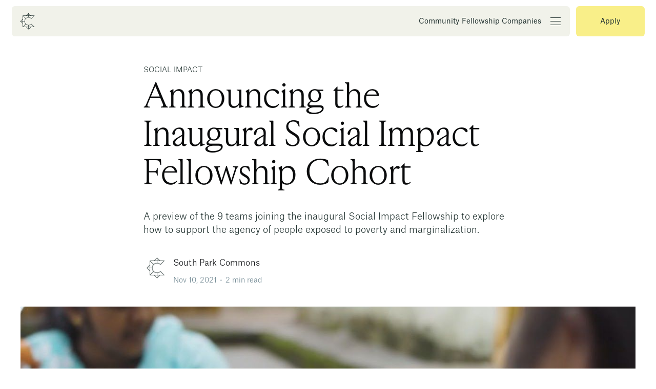

--- FILE ---
content_type: text/html; charset=utf-8
request_url: https://blog.southparkcommons.com/announcing-the-inaugural-social-impact-fellowship-cohort/
body_size: 8932
content:
<!DOCTYPE html>
<html lang="en">
<head>

    <title>Announcing the Inaugural Social Impact Fellowship Cohort</title>
    <meta charset="utf-8" />
    <meta http-equiv="X-UA-Compatible" content="IE=edge" />
    <meta name="HandheldFriendly" content="True" />
    <meta name="viewport" content="width=device-width, initial-scale=1.0" />

    <style>
        :root {
            --button-bg-color: #ffffff;
            --button-text-color: var(--color-darkgrey);
        }
    </style>

    <link rel="stylesheet" type="text/css" href="https://blog.southparkcommons.com/assets/built/screen.css?v=11eef36d3a" />
    
    <meta name="description" content="When you send an ask into the great ether, you never know who will reply — or indeed, if anyone will. So we were floored by the response to the Social Impact Fellowship, launched last month by South…">
    <link rel="icon" href="https://blog.southparkcommons.com/content/images/size/w256h256/2022/04/SouthParkCommons-051.png" type="image/png">
    <link rel="canonical" href="https://blog.southparkcommons.com/announcing-the-inaugural-social-impact-fellowship-cohort/">
    <meta name="referrer" content="no-referrer-when-downgrade">
    
    <meta property="og:site_name" content="South Park Commons">
    <meta property="og:type" content="article">
    <meta property="og:title" content="Announcing the Inaugural Social Impact Fellowship Cohort">
    <meta property="og:description" content="A preview of the 9 teams joining us in January to explore how to support the agency of people exposed to poverty and marginalization.">
    <meta property="og:url" content="https://blog.southparkcommons.com/announcing-the-inaugural-social-impact-fellowship-cohort/">
    <meta property="og:image" content="https://blog.southparkcommons.com/content/images/max/1200/1-KCZ7FTUYsRWzBd3f_taZ1g.jpeg">
    <meta property="article:published_time" content="2021-11-10T18:07:43.000Z">
    <meta property="article:modified_time" content="2022-11-21T18:58:21.000Z">
    <meta property="article:tag" content="Social Impact">
    
    <meta property="article:publisher" content="https://www.facebook.com/southpkcommons">
    <meta name="twitter:card" content="summary_large_image">
    <meta name="twitter:title" content="Announcing the Inaugural Social Impact Fellowship Cohort">
    <meta name="twitter:description" content="A preview of the 9 teams joining us in January to explore how to support the agency of people exposed to poverty and marginalization.">
    <meta name="twitter:url" content="https://blog.southparkcommons.com/announcing-the-inaugural-social-impact-fellowship-cohort/">
    <meta name="twitter:image" content="https://blog.southparkcommons.com/content/images/max/1200/1-KCZ7FTUYsRWzBd3f_taZ1g.jpeg">
    <meta name="twitter:label1" content="Written by">
    <meta name="twitter:data1" content="South Park Commons">
    <meta name="twitter:label2" content="Filed under">
    <meta name="twitter:data2" content="Social Impact">
    <meta name="twitter:site" content="@southpkcommons">
    <meta property="og:image:width" content="1200">
    <meta property="og:image:height" content="674">
    
    <script type="application/ld+json">
{
    "@context": "https://schema.org",
    "@type": "Article",
    "publisher": {
        "@type": "Organization",
        "name": "South Park Commons",
        "url": "https://blog.southparkcommons.com/",
        "logo": {
            "@type": "ImageObject",
            "url": "https://blog.southparkcommons.com/content/images/size/w256h256/2022/04/SouthParkCommons-051.png",
            "width": 60,
            "height": 60
        }
    },
    "author": {
        "@type": "Person",
        "name": "South Park Commons",
        "image": {
            "@type": "ImageObject",
            "url": "https://blog.southparkcommons.com/content/images/2022/02/SPC-Author-Logo-2.png",
            "width": 526,
            "height": 600
        },
        "url": "https://blog.southparkcommons.com/author/spc/",
        "sameAs": [
            "http://www.southparkcommons.com"
        ]
    },
    "headline": "Announcing the Inaugural Social Impact Fellowship Cohort",
    "url": "https://blog.southparkcommons.com/announcing-the-inaugural-social-impact-fellowship-cohort/",
    "datePublished": "2021-11-10T18:07:43.000Z",
    "dateModified": "2022-11-21T18:58:21.000Z",
    "image": {
        "@type": "ImageObject",
        "url": "https://blog.southparkcommons.com/content/images/size/w1200/2022/09/RocketLearning_screencap.jpeg",
        "width": 1200,
        "height": 653
    },
    "keywords": "Social Impact",
    "description": "A preview of the 9 teams joining the inaugural Social Impact Fellowship to explore how to support the agency of people exposed to poverty and marginalization.",
    "mainEntityOfPage": "https://blog.southparkcommons.com/announcing-the-inaugural-social-impact-fellowship-cohort/"
}
    </script>

    <meta name="generator" content="Ghost 6.12">
    <link rel="alternate" type="application/rss+xml" title="South Park Commons" href="https://blog.southparkcommons.com/rss/">
    <script defer src="https://cdn.jsdelivr.net/ghost/portal@~2.56/umd/portal.min.js" data-i18n="true" data-ghost="https://blog.southparkcommons.com/" data-key="d5387ae471fd24fa2359aabc06" data-api="https://south-park-commons-2.ghost.io/ghost/api/content/" data-locale="en" crossorigin="anonymous"></script><style id="gh-members-styles">.gh-post-upgrade-cta-content,
.gh-post-upgrade-cta {
    display: flex;
    flex-direction: column;
    align-items: center;
    font-family: -apple-system, BlinkMacSystemFont, 'Segoe UI', Roboto, Oxygen, Ubuntu, Cantarell, 'Open Sans', 'Helvetica Neue', sans-serif;
    text-align: center;
    width: 100%;
    color: #ffffff;
    font-size: 16px;
}

.gh-post-upgrade-cta-content {
    border-radius: 8px;
    padding: 40px 4vw;
}

.gh-post-upgrade-cta h2 {
    color: #ffffff;
    font-size: 28px;
    letter-spacing: -0.2px;
    margin: 0;
    padding: 0;
}

.gh-post-upgrade-cta p {
    margin: 20px 0 0;
    padding: 0;
}

.gh-post-upgrade-cta small {
    font-size: 16px;
    letter-spacing: -0.2px;
}

.gh-post-upgrade-cta a {
    color: #ffffff;
    cursor: pointer;
    font-weight: 500;
    box-shadow: none;
    text-decoration: underline;
}

.gh-post-upgrade-cta a:hover {
    color: #ffffff;
    opacity: 0.8;
    box-shadow: none;
    text-decoration: underline;
}

.gh-post-upgrade-cta a.gh-btn {
    display: block;
    background: #ffffff;
    text-decoration: none;
    margin: 28px 0 0;
    padding: 8px 18px;
    border-radius: 4px;
    font-size: 16px;
    font-weight: 600;
}

.gh-post-upgrade-cta a.gh-btn:hover {
    opacity: 0.92;
}</style>
    <script defer src="https://cdn.jsdelivr.net/ghost/sodo-search@~1.8/umd/sodo-search.min.js" data-key="d5387ae471fd24fa2359aabc06" data-styles="https://cdn.jsdelivr.net/ghost/sodo-search@~1.8/umd/main.css" data-sodo-search="https://south-park-commons-2.ghost.io/" data-locale="en" crossorigin="anonymous"></script>
    
    <link href="https://blog.southparkcommons.com/webmentions/receive/" rel="webmention">
    <script defer src="/public/cards.min.js?v=11eef36d3a"></script>
    <link rel="stylesheet" type="text/css" href="/public/cards.min.css?v=11eef36d3a">
    <script defer src="/public/member-attribution.min.js?v=11eef36d3a"></script>
    <script defer src="/public/ghost-stats.min.js?v=11eef36d3a" data-stringify-payload="false" data-datasource="analytics_events" data-storage="localStorage" data-host="https://blog.southparkcommons.com/.ghost/analytics/api/v1/page_hit"  tb_site_uuid="c6089905-d72f-4230-9dac-0b94221d3d49" tb_post_uuid="ffc5ba90-994b-4a23-99b5-b719c2092691" tb_post_type="post" tb_member_uuid="undefined" tb_member_status="undefined"></script><style>:root {--ghost-accent-color: #253533;}</style>
    <!-- Global site tag (gtag.js) - Google Analytics -->
<script async src="https://www.googletagmanager.com/gtag/js?id=G-10QP6N4J5F"></script>
<script>
  window.dataLayer = window.dataLayer || [];
  function gtag(){dataLayer.push(arguments);}
  gtag('js', new Date());

  gtag('config', 'G-10QP6N4J5F');
</script>

<script type="text/javascript">
    (function(c,l,a,r,i,t,y){
        c[a]=c[a]||function(){(c[a].q=c[a].q||[]).push(arguments)};
        t=l.createElement(r);t.async=1;t.src="https://www.clarity.ms/tag/"+i;
        y=l.getElementsByTagName(r)[0];y.parentNode.insertBefore(t,y);
    })(window, document, "clarity", "script", "am99xxsr92");
</script>

<style>    

/* set the title to hue */
h1.site-title, h1.article-title {
    font-family: var(--font-serif);
}

/* body to atlas */
.gh-content > blockquote:not([class]),
.gh-content > ol,
.gh-content > ul,
.gh-content > dl,
.gh-content > p {
  font-family: var(--font-sans-serif);
}

/* subheader to hue */
.gh-content > h3 {
    font-family: var(--font-serif);
}

/* content vertical margin tightening */
.gh-content>*+* {
    margin-top: 3vmin;
}
    
.gh-content>blockquote+*, .gh-content>hr+* {
    margin-top: 5vmin;
}
    
.post-card-title {
    line-height: 2.8rem;
}

@media screen and (max-width: 768px) {
  .gh-head-open #gh-head .gh-head-menu.gh-overlaynav {
    width: 100vw;
  }
}

.gh-head-open #gh-head .gh-head-menu.gh-overlaynav {    
	z-index:3999999;
}

.gh-head .gh-head-menu.gh-headernav .nav-blog {
	display: list-item;
}

  
    
</style>

</head>
<body class="post-template tag-social-impact">
<div class="viewport">

    <header class="hew-header  has-cover">
    <nav class="inner gh-container custom-container">
        <div class="header-wrapper">
            <div class="navigation__wrappr">
                <!-- dextop top menu -->
                <div class="nav-v2_desktop-wrapper">
                    <div class="gh-head-brand">
                        <a class="gh-head-logo" href="https://www.southparkcommons.com/">
                            <div class="spc-logo">
                                <svg width="29" height="33" viewBox="0 0 29 33" fill="none" xmlns="http://www.w3.org/2000/svg">
    <path
        d="M21.8348 21.6665C21.1611 22.3396 20.3591 22.8733 19.4756 23.2364C18.5921 23.5995 17.6446 23.7847 16.6883 23.7815C14.7597 23.7792 12.9108 23.0183 11.5471 21.6656C10.1834 20.3129 9.41624 18.4789 9.41392 16.5659C9.41508 14.6522 10.1817 12.8172 11.5456 11.4636C12.9094 10.11 14.759 9.34837 16.6883 9.34606C17.6447 9.34233 18.5923 9.52736 19.4759 9.89048C20.3595 10.2536 21.1614 10.7875 21.8348 11.4611L22.0673 11.6918L28.5696 5.24209H21.418L16.6883 0.550781L11.9631 5.24209H5.27657V11.8746L0.546875 16.5659L5.27657 21.2529V27.8854H11.9631L16.6883 32.5767L21.418 27.8854H28.5696L22.0673 21.4357L21.8348 21.6665ZM10.8662 21.8841L5.93903 26.7713V16.8923H8.77776C8.84885 18.7464 9.58114 20.5154 10.8442 21.8841H10.8662ZM8.77776 16.2265H5.93903V6.35622L10.8662 11.2435C9.59255 12.6094 8.85066 14.3805 8.77336 16.2395L8.77776 16.2265ZM5.26779 16.2265H1.79729L5.26779 12.7841V16.2265ZM26.9725 5.88192L22.0542 10.7604C20.6736 9.49838 18.8848 8.76551 17.0086 8.69327V5.88192H26.9725ZM16.3505 5.22913H12.8844L16.3505 1.78667V5.22913ZM17.0086 1.78667L20.4791 5.22913H17.0086V1.78667ZM12.0903 5.88192H16.3505V8.69752C14.4784 8.77402 12.6947 9.50836 11.3181 10.7692L6.39095 5.88192H12.0903ZM1.79729 16.8793H5.26779V20.3173L1.79729 16.8793ZM6.39095 27.2195L11.3181 22.3322C12.6947 23.593 14.4784 24.3274 16.3505 24.4039V27.2195H6.39095ZM17.0086 27.8722H20.4791L17.0086 31.3147V27.8722ZM16.3505 31.3147L12.8844 27.8722H16.3505V31.3147ZM21.2732 27.2195H17.0086V24.4081C18.8842 24.3371 20.6729 23.6059 22.0542 22.3454L26.9725 27.2195H21.2732Z"
        fill="#253533"></path>
</svg>                            </div>
                        </a>                               
                    </div>
                    <div class="new__navbar gh-headernav">                
                        <ul>
                            <li><a href="https://www.southparkcommons.com/community">Community</a></li>
                            <li><a href="https://www.southparkcommons.com/founder-fellowship">Fellowship</a></li>
                            <li><a href="https://www.southparkcommons.com/companies">Companies</a></li>
                        </ul>
                        <div class="menu-icon-wrapper">
                            <div class="menu-icon">
                                <div class="menu-icon4_line-top"></div>
                                <div class="menu-icon4_line-middle">
                                    <div class="menu-icon_line-middle-top"></div>
                                    <div class="menu-icon_line-middle-base"></div>
                                </div>
                                <div class="menu-icon4_line-bottom"></div>
                            </div>
                        </div>
                    </div>
                </div>
                <!-- mobile top menu -->
                <div class="nav-v2_mobile-wrapper">
                    <a target="_blank" href="https://www.southparkcommons.com/apply" class="nav-v2_link-mobile">Apply</a>
                    <a href="/" class="icon-link-v2 w-inline-block">
                        <div class="svg-spc-logo">
                            <svg width="29" height="33" viewBox="0 0 29 33" fill="none" xmlns="http://www.w3.org/2000/svg">
    <path
        d="M21.8348 21.6665C21.1611 22.3396 20.3591 22.8733 19.4756 23.2364C18.5921 23.5995 17.6446 23.7847 16.6883 23.7815C14.7597 23.7792 12.9108 23.0183 11.5471 21.6656C10.1834 20.3129 9.41624 18.4789 9.41392 16.5659C9.41508 14.6522 10.1817 12.8172 11.5456 11.4636C12.9094 10.11 14.759 9.34837 16.6883 9.34606C17.6447 9.34233 18.5923 9.52736 19.4759 9.89048C20.3595 10.2536 21.1614 10.7875 21.8348 11.4611L22.0673 11.6918L28.5696 5.24209H21.418L16.6883 0.550781L11.9631 5.24209H5.27657V11.8746L0.546875 16.5659L5.27657 21.2529V27.8854H11.9631L16.6883 32.5767L21.418 27.8854H28.5696L22.0673 21.4357L21.8348 21.6665ZM10.8662 21.8841L5.93903 26.7713V16.8923H8.77776C8.84885 18.7464 9.58114 20.5154 10.8442 21.8841H10.8662ZM8.77776 16.2265H5.93903V6.35622L10.8662 11.2435C9.59255 12.6094 8.85066 14.3805 8.77336 16.2395L8.77776 16.2265ZM5.26779 16.2265H1.79729L5.26779 12.7841V16.2265ZM26.9725 5.88192L22.0542 10.7604C20.6736 9.49838 18.8848 8.76551 17.0086 8.69327V5.88192H26.9725ZM16.3505 5.22913H12.8844L16.3505 1.78667V5.22913ZM17.0086 1.78667L20.4791 5.22913H17.0086V1.78667ZM12.0903 5.88192H16.3505V8.69752C14.4784 8.77402 12.6947 9.50836 11.3181 10.7692L6.39095 5.88192H12.0903ZM1.79729 16.8793H5.26779V20.3173L1.79729 16.8793ZM6.39095 27.2195L11.3181 22.3322C12.6947 23.593 14.4784 24.3274 16.3505 24.4039V27.2195H6.39095ZM17.0086 27.8722H20.4791L17.0086 31.3147V27.8722ZM16.3505 31.3147L12.8844 27.8722H16.3505V31.3147ZM21.2732 27.2195H17.0086V24.4081C18.8842 24.3371 20.6729 23.6059 22.0542 22.3454L26.9725 27.2195H21.2732Z"
        fill="#253533"></path>
</svg>                        </div>
                    </a>
                    <div class="nav-v2_menu-button-mobile">
                        <div class="nav-v2_menu-button-mobile-text-menu">Menu</div>
                        <div class="nav-v2_menu-button-mobile-text-close">Close</div>
                    </div>
                </div>
                <!-- dropdown menu  -->
                <div class="dropdown_menu_nav">
                    <div class="nav__v2_menu_wrapper">
                        <div class="nav-v2_menu-links-wrapper">
                        <a href="https://www.southparkcommons.com/our-story"             class="nav-v2_menu-link w-nav-link w--nav-link-open">-1 to 0</a>
                        <a href="https://www.southparkcommons.com/community"             class="nav-v2_menu-link w-nav-link w--nav-link-open">Community</a>
                        <a href="https://www.southparkcommons.com/founder-fellowship"    class="nav-v2_menu-link w-nav-link w--nav-link-open">Fellowship</a>
                        <a href="https://www.southparkcommons.com/companies"             class="nav-v2_menu-link w-nav-link w--nav-link-open">Companies</a>
                        <a href="https://www.southparkcommons.com/team"                  class="nav-v2_menu-link w-nav-link w--nav-link-open">Team</a>
                        <a href="https://www.southparkcommons.com/events"                class="nav-v2_menu-link w-nav-link w--nav-link-open">Events</a>
                        <a href="https://www.southparkcommons.com/library"               class="nav-v2_menu-link w-nav-link w--nav-link-open">Library</a>
                        <a href="https://www.southparkcommons.com/faq"                   class="nav-v2_menu-link w-nav-link w--nav-link-open">FAQ</a>
                        </div>
                    </div>
                </div>
            </div>
            <div class="hdr-right">
                <a href="https://www.southparkcommons.com/apply" class="apply-button w-button">Apply</a>
            </div>
            
        </div>
    </nav>
</header>


<script>
    const clickToggle = document.querySelector(".menu-icon");
    const toggleNavigation = document.querySelector(".dropdown_menu_nav");
    const navigationUl = document.querySelector(".new__navbar ul");
    const clickToggleMenu = document.querySelector('.nav-v2_menu-button-mobile');
    const handelerAction = function(){
        if(clickToggle.classList.contains("active")){
            clickToggle.classList.remove("active");
            toggleNavigation.classList.remove("animation-in");
            toggleNavigation.classList.add("animation-out");
            navigationUl.classList.remove("hide");
            clickToggleMenu.classList.remove("active");
            toggleNavigation.addEventListener("animationend", function(){
                toggleNavigation.classList.remove("animation-out");
            })
        }else{
            clickToggleMenu.classList.toggle("active");
            clickToggle.classList.toggle("active");
            toggleNavigation.classList.toggle("animation-in");
            navigationUl.classList.toggle("hide");
        }
    }
    clickToggle.addEventListener("click", function(e){
        e.stopPropagation();
        handelerAction();
    });
    
    clickToggleMenu.addEventListener("click", function(e){
        e.stopPropagation();
        handelerAction();
    })
    document.body.addEventListener("click", function(e){
        if (clickToggle.classList.contains("active")) {
            clickToggle.classList.remove("active");
            toggleNavigation.classList.remove("animation-in");
            toggleNavigation.classList.add("animation-out");
            navigationUl.classList.remove("hide");
            toggleNavigation.addEventListener("animationend", function(){
                toggleNavigation.classList.remove("animation-out");
            })
        }
    });
</script>
    <div class="site-content">
        



<main id="site-main" class="site-main">
    <article class="article post tag-social-impact ">

        <header class="article-header gh-canvas">

            <section class="article-tag">
                <a href="https://blog.southparkcommons.com/tag/social-impact/">Social Impact</a>
            </section>

            <h1 class="article-title">Announcing the Inaugural Social Impact Fellowship Cohort</h1>

            <p class="article-excerpt">A preview of the 9 teams joining the inaugural Social Impact Fellowship to explore how to support the agency of people exposed to poverty and marginalization.</p>

            <div class="article-byline">
                <section class="article-byline-content">
                    <ul class="author-list">
                        <li class="author-list-item">
                            <a href="/author/spc/" class="author-avatar">
                                <img class="author-profile-image" src="/content/images/size/w100/2022/02/SPC-Author-Logo-2.png" alt="South Park Commons" />
                            </a>
                        </li>
                    </ul>
                    <div class="article-byline-meta">
                        <h4 class="author-name"><a href="/author/spc/">South Park Commons</a></h4>
                        <div class="byline-meta-content">
                            <time class="byline-meta-date" datetime="2021-11-10">Nov 10, 2021</time>
                            <span class="byline-reading-time"><span class="bull">&bull;</span> 2 min read</span>
                        </div>
                    </div>
                </section>
            </div>

            <figure class="article-image">
                <img
                    srcset="/content/images/size/w300/2022/09/RocketLearning_screencap.jpeg 300w,
                            /content/images/size/w600/2022/09/RocketLearning_screencap.jpeg 600w,
                            /content/images/size/w1000/2022/09/RocketLearning_screencap.jpeg 1000w,
                            /content/images/size/w2000/2022/09/RocketLearning_screencap.jpeg 2000w"
                    sizes="(min-width: 1400px) 1400px, 92vw"
                    src="/content/images/size/w2000/2022/09/RocketLearning_screencap.jpeg"
                    alt="Announcing the Inaugural Social Impact Fellowship Cohort"
                />
                    <figcaption>Image credit: Rocket Learning</figcaption>
            </figure>
        </header>

        <section class="gh-content gh-canvas">
            <p>When you send an ask into the great ether, you never know who will reply — or indeed, if anyone will. So we were floored by the response to the <a href="https://blog.southparkcommons.com/announcing-the-spc-agency-fund-social-impact-fellowship/">Social Impact Fellowship</a>, launched last month by <a href="http://southparkcommons.com/?ref=blog.southparkcommons.com" rel="noopener">South Park Commons</a> and the <a href="http://agency.fund/?ref=blog.southparkcommons.com" rel="noopener">Agency Fund</a>.</p><p>We asked for new ways to help people exert agency over their lives, and we heard from more than 120 teams, spread across 25 countries. They are working on a dizzying array of social challenges — from migrant worker coaching and feedback for teachers, to mental health care for vulnerable girls and women. It was a humbling experience to review these remarkable ideas, posed by an inspiring community of innovators. We are grateful to all those who applied.</p><p>Today, we are excited to announce the inaugural cohort of 9 teams joining the fellowship. They will join us in January, as we collectively learn and explore how to support the agency of people exposed to poverty and marginalization.</p><p>In evaluating ideas and teams for the fellowship, we focused on five dimensions:</p><ul><li><strong>Track Record</strong>: Has the team driven projects from start to success? Do they have stand-out accomplishments on a global stage in engineering, science, activism, policy, or service delivery?</li><li><strong>Adaptability</strong>: Is the team flexible, and is there evidence that they can pivot rapidly? When presented with new data, are they able to iterate on their ideas?</li><li><strong>Hustle</strong>: Has this team shown grit and achieved something remarkable in the face of adversity? How much have the individuals on the team accomplished relative to where they started?</li><li><strong>Insight</strong>: Does this problem space or approach advance the framework of the Agency Fund? Is it well researched, and does it reference data and evidence in relevant fields?</li><li><strong>Impact</strong>: Is there potential for impressively big impact? Has the team identified a plausible path to scaling human development outcomes?</li></ul><p>After more than 100 hours of reviews and deliberation, we identified an impressive group of fellows, working across geographies and sectors:</p><ul><li><strong>Namya</strong> is exploring how to motivate and inspire low-income parents to interact with and stimulate their pre-school children.</li><li><strong>Maria</strong> wants to help high-performing schoolgirls in Latin America build confidence in their ability to excel in STEM disciplines.</li><li><strong>Saransh</strong> wants to connect parents from marginalized communities with advice to help them navigate challenges with the Indian public school system.</li><li><strong>Noam</strong> and <strong>Moitshepi</strong> are working to arm adolescents in Botswana with information about safer sex.</li><li><strong>Briane</strong> wants to help incarcerated people in the US establish credit histories, so that they can access public benefits and housing upon their release.</li><li><strong>Piyush</strong> is exploring how to expand access to digital services, like online courses and books, for low-income communities around the globe.</li><li><strong>Fernando</strong> wants to help low-income families in Latin America choose the right neighborhoods to live in, optimizing for economic opportunity as well as safety.</li><li><strong>Pippa</strong> wants to empower more non-profit organizations to build chatbots that enable safe, two-way communication with clients.</li><li><strong>Jonathan</strong>, <strong>Keith</strong>, and <strong>Codie</strong> will explore how to expand access to non-judgmental psychosocial support for LGBTQ+ youth in South Africa and Indonesia.</li></ul><p>We are eager to start building with these teams, and we look forward to reporting back in the coming months.</p>
        </section>


    </article>
</main>


    <section class="footer-cta ">
        <div class="inner">
            <h2>Stay in the loop.</h2>
            <a class="footer-cta-button" href="#/portal" data-portal>
                <div class="footer-cta-input">Enter your email</div>
                <span>Subscribe</span>
            </a>
        </div>
    </section>




            <aside class="read-more-wrap">
                <div class="read-more inner">
                        
<article class="post-card post ">

    <a class="post-card-image-link" href="/spc-founder-fellowship-spring-2026/">
        <img class="post-card-image"
            srcset="/content/images/size/w300/2026/01/S26-still-hero.png 300w,
                    /content/images/size/w600/2026/01/S26-still-hero.png 600w,
                    /content/images/size/w1000/2026/01/S26-still-hero.png 1000w,
                    /content/images/size/w2000/2026/01/S26-still-hero.png 2000w"
            sizes="(max-width: 1000px) 400px, 800px"
            src="/content/images/size/w600/2026/01/S26-still-hero.png"
            alt="SPC Founder Fellowship Spring 2026"
            loading="lazy"
        />
    </a>

    <div class="post-card-content">

        <a class="post-card-content-link" href="/spc-founder-fellowship-spring-2026/">
            <header class="post-card-header">
                <h2 class="post-card-title">SPC Founder Fellowship Spring 2026</h2>
            </header>
            <div class="post-card-excerpt">
                <p>$1M and the most talent-dense environment for anyone building frontier technology.</p>
            </div>
        </a>

        <footer class="post-card-meta">
            <ul class="author-list">
                <li class="author-list-item">
                    <a href="/author/spc/" class="static-avatar">
                        <img class="author-profile-image" src="/content/images/size/w100/2022/02/SPC-Author-Logo-2.png" alt="South Park Commons" loading="lazy" />
                    </a>
                </li>
            </ul>
            <div class="post-card-byline-content">
                <span class="post-card-byline-author"><a href="/author/spc/">South Park Commons</a></span>
                <span class="post-card-byline-date"><time datetime="2026-01-06">Jan 6, 2026</time> <span class="bull">&bull;</span> 5 min read</span>
            </div>
        </footer>

    </div>

</article>
                        
<article class="post-card post ">

    <a class="post-card-image-link" href="/the-minus-one-mindset/">
        <img class="post-card-image"
            srcset="/content/images/size/w300/2025/11/MinusOneMindsetGraphic.png 300w,
                    /content/images/size/w600/2025/11/MinusOneMindsetGraphic.png 600w,
                    /content/images/size/w1000/2025/11/MinusOneMindsetGraphic.png 1000w,
                    /content/images/size/w2000/2025/11/MinusOneMindsetGraphic.png 2000w"
            sizes="(max-width: 1000px) 400px, 800px"
            src="/content/images/size/w600/2025/11/MinusOneMindsetGraphic.png"
            alt="The Minus One Mindset"
            loading="lazy"
        />
    </a>

    <div class="post-card-content">

        <a class="post-card-content-link" href="/the-minus-one-mindset/">
            <header class="post-card-header">
                <h2 class="post-card-title">The Minus One Mindset</h2>
            </header>
            <div class="post-card-excerpt">
                <p>How founders stay irreplaceable</p>
            </div>
        </a>

        <footer class="post-card-meta">
            <ul class="author-list">
                <li class="author-list-item">
                    <a href="/author/finn/" class="static-avatar">
                        <img class="author-profile-image" src="/content/images/size/w100/2022/04/Finn-Meeks.jpeg" alt="Finn Meeks" loading="lazy" />
                    </a>
                </li>
            </ul>
            <div class="post-card-byline-content">
                <span class="post-card-byline-author"><a href="/author/finn/">Finn Meeks</a></span>
                <span class="post-card-byline-date"><time datetime="2025-11-21">Nov 21, 2025</time> <span class="bull">&bull;</span> 4 min read</span>
            </div>
        </footer>

    </div>

</article>
                        
<article class="post-card post ">

    <a class="post-card-image-link" href="/what-is-the-spc-member-residency/">
        <img class="post-card-image"
            srcset="/content/images/size/w300/2025/11/Member-Residency-hero.jpg 300w,
                    /content/images/size/w600/2025/11/Member-Residency-hero.jpg 600w,
                    /content/images/size/w1000/2025/11/Member-Residency-hero.jpg 1000w,
                    /content/images/size/w2000/2025/11/Member-Residency-hero.jpg 2000w"
            sizes="(max-width: 1000px) 400px, 800px"
            src="/content/images/size/w600/2025/11/Member-Residency-hero.jpg"
            alt="What is the SPC Member Residency?"
            loading="lazy"
        />
    </a>

    <div class="post-card-content">

        <a class="post-card-content-link" href="/what-is-the-spc-member-residency/">
            <header class="post-card-header">
                <h2 class="post-card-title">What is the SPC Member Residency?</h2>
            </header>
            <div class="post-card-excerpt">
                <p>The most talent-dense program for technologists figuring out what to work on next, whether you’re starting a company or not.</p>
            </div>
        </a>

        <footer class="post-card-meta">
            <ul class="author-list">
                <li class="author-list-item">
                    <a href="/author/spc/" class="static-avatar">
                        <img class="author-profile-image" src="/content/images/size/w100/2022/02/SPC-Author-Logo-2.png" alt="South Park Commons" loading="lazy" />
                    </a>
                </li>
            </ul>
            <div class="post-card-byline-content">
                <span class="post-card-byline-author"><a href="/author/spc/">South Park Commons</a></span>
                <span class="post-card-byline-date"><time datetime="2025-11-14">Nov 14, 2025</time> <span class="bull">&bull;</span> 5 min read</span>
            </div>
        </footer>

    </div>

</article>
                </div>
            </aside>



    </div>

    <footer class="site-footer outer footer-new-style">
        <div class="inner">
            <section class="copyright">
                <a href="https://blog.southparkcommons.com">South Park Commons</a> 
                <div class="address"><span class="address-line1">380 Brannan St, </span><span class="address-line2">San Francisco, CA</span></div>
                &copy; 2026 All rights reserved.
            </section>
            <div class="spacer"></div>
            <nav class="site-footer-nav primary">
                <ul class="nav">
    <li class="nav-1-to-0"><a href="https://www.southparkcommons.com/our-story">-1 to 0</a></li>
    <li class="nav-community"><a href="https://www.southparkcommons.com/community">Community</a></li>
    <li class="nav-fellowship"><a href="https://www.southparkcommons.com/founder-fellowship">Fellowship</a></li>
    <li class="nav-companies"><a href="https://www.southparkcommons.com/companies">Companies</a></li>
    <li class="nav-team"><a href="https://www.southparkcommons.com/team">Team</a></li>
    <li class="nav-events"><a href="https://www.southparkcommons.com/events">Events</a></li>
    <li class="nav-library"><a href="https://www.southparkcommons.com/library">Library</a></li>
    <li class="nav-faq"><a href="https://www.southparkcommons.com/faq">FAQ</a></li>
</ul>
                
            </nav>
            <nav class="site-footer-nav secondary">
                <ul class="nav">
    <li class="nav-twitter"><a href="https://twitter.com/southpkcommons">Twitter</a></li>
    <li class="nav-linkedin"><a href="https://www.linkedin.com/company/southparkcommons/">LinkedIn</a></li>
    <li class="nav-youtube"><a href="https://www.youtube.com/channel/UCMR-rPSUI34DRQXUkvFuIUQ">Youtube</a></li>
    <li class="nav-facebook"><a href="https://facebook.com/southpkcommons">Facebook</a></li>
    <li class="nav-instagram"><a href="https://www.instagram.com/southparkcommons/">Instagram</a></li>
    <li class="nav-spacer"><a href="#spacer">Spacer</a></li>
    <li class="nav-spc-company-jobs"><a href="https://jobs.southparkcommons.com/">SPC Company Jobs</a></li>
</ul>

            </nav>
            <nav class="site-footer-nav secondary mobile-secondary">
                <ul class="nav">
    <li class="nav-twitter"><a href="https://twitter.com/southpkcommons">Twitter</a></li>
    <li class="nav-linkedin"><a href="https://www.linkedin.com/company/southparkcommons/">LinkedIn</a></li>
    <li class="nav-youtube"><a href="https://www.youtube.com/channel/UCMR-rPSUI34DRQXUkvFuIUQ">Youtube</a></li>
    <li class="nav-facebook"><a href="https://facebook.com/southpkcommons">Facebook</a></li>
    <li class="nav-instagram"><a href="https://www.instagram.com/southparkcommons/">Instagram</a></li>
    <li class="nav-spacer"><a href="#spacer">Spacer</a></li>
    <li class="nav-spc-company-jobs"><a href="https://jobs.southparkcommons.com/">SPC Company Jobs</a></li>
</ul>

            </nav>
            <div class="attribution" style="display:none"><a href="https://ghost.org/" target="_blank" rel="noopener">Powered by Ghost</a></div>
        </div>
    </footer>

</div>


<script
    src="https://code.jquery.com/jquery-3.5.1.min.js"
    integrity="sha256-9/aliU8dGd2tb6OSsuzixeV4y/faTqgFtohetphbbj0="
    crossorigin="anonymous">
</script>

<script src="https://blog.southparkcommons.com/assets/built/casper.js?v=11eef36d3a"></script>
<script>
const clickHandler = function(event) {
    const isLink =
    $(event.target).is("a") || $(event.target).parents("a").length > 0;
    if ($(event.target).is($(".gh-head-menu")) || !isLink) {
        event.stopPropagation();
    }
};
  
  $(document).ready(function () {
    // Mobile Menu Click Handler Hamburger 

    $('.gh-burger').click(function () {
        $('body').toggleClass('gh-head-open');
        setTimeout( function() { 
            $('.gh-head-menu').addClass('in');
            $('.gh-head-menu').click(clickHandler);
            }, 10);    
        });

    // Menu Close Link Handler
    const closeMenu = function() {        
        $('.gh-head-menu').removeClass('in').addClass('out');
        setTimeout( function() { 
            $('body').removeClass('gh-head-open');
            $('.gh-head-menu').remove('click', clickHandler);
            $('.gh-head-menu').removeClass('out');
            }, 100);
        };
    $('#gh-menu-close-link').click(closeMenu);
    
    // Hide Menu on Viewport Click
    $(".viewport").click(function(event) {
        // Filter out clicks to the menu or burger.
        if ($(event.target).parents(".gh-head-menu").length > 0 ||
            $(event.target).parents(".gh-burger").length > 0) {
            return;
        }
        //console.log("viewport click ", event.target);

        // Clsoe the menu if it's open right now
        if ($('body').hasClass('gh-head-open')) {
            closeMenu();
        }        
    });
    
    // Move Apply Button into navigation
    $('#gh-apply-button').appendTo('#gh-head .gh-head-menu.gh-overlaynav .nav');
    
    // FitVids - Makes video embeds responsive
    $(".gh-content").fitVids();
});
</script>


<script>
        
</script> 
<script type="text/javascript">
    if (window.location.pathname == '/1') {
		window.location.replace("http://spc-website.webflow.io/blog");
    }
    
    
</script>

</body>
</html>


--- FILE ---
content_type: text/css; charset=UTF-8
request_url: https://blog.southparkcommons.com/assets/built/screen.css?v=11eef36d3a
body_size: 9030
content:
a,abbr,acronym,address,applet,article,aside,audio,big,blockquote,body,canvas,caption,cite,code,dd,del,details,dfn,div,dl,dt,em,embed,fieldset,figcaption,figure,footer,form,h1,h2,h3,h4,h5,h6,header,hgroup,html,iframe,img,ins,kbd,label,legend,li,mark,menu,nav,object,ol,output,p,pre,q,ruby,s,samp,section,small,span,strike,strong,sub,summary,sup,table,tbody,td,tfoot,th,thead,time,tr,tt,ul,var,video{margin:0;padding:0;border:0;font:inherit;font-size:100%;vertical-align:baseline}body{line-height:1}ol,ul{list-style:none}blockquote,q{quotes:none}blockquote:after,blockquote:before,q:after,q:before{content:"";content:none}img{display:block;max-width:100%;height:auto}html{box-sizing:border-box;font-family:sans-serif;-ms-text-size-adjust:100%;-webkit-text-size-adjust:100%}*,:after,:before{box-sizing:inherit}a{background-color:transparent}a:active,a:hover{outline:0}b,strong{font-weight:700}dfn,em,i{font-style:italic}h1{margin:.67em 0;font-size:2em}small{font-size:80%}sub,sup{position:relative;font-size:75%;line-height:0;vertical-align:baseline}sup{top:-.5em}sub{bottom:-.25em}img{border:0}svg:not(:root){overflow:hidden}mark{background-color:#fdffb6}code,kbd,pre,samp{font-family:monospace,monospace;font-size:1em}kbd{padding:3px 5px;font-family:var(--font-mono);font-size:1.5rem;background:#f6f8fa;border:1px solid rgba(124,139,154,.25);border-radius:6px;box-shadow:inset 0 -1px 0 rgba(124,139,154,.25)}@media (max-width:600px){kbd{font-size:1.3rem}}button,input,optgroup,select,textarea{margin:0;color:inherit;font:inherit}button{overflow:visible;border:none}button,select{text-transform:none}button,html input[type=button],input[type=reset],input[type=submit]{cursor:pointer;-webkit-appearance:button}button[disabled],html input[disabled]{cursor:default}button::-moz-focus-inner,input::-moz-focus-inner{padding:0;border:0}input{line-height:normal}input:focus{outline:none}input[type=checkbox],input[type=radio]{box-sizing:border-box;padding:0}input[type=number]::-webkit-inner-spin-button,input[type=number]::-webkit-outer-spin-button{height:auto}input[type=search]{box-sizing:content-box;-webkit-appearance:textfield}input[type=search]::-webkit-search-cancel-button,input[type=search]::-webkit-search-decoration{-webkit-appearance:none}legend{padding:0;border:0}textarea{overflow:auto}table{border-spacing:0;border-collapse:collapse}td,th{padding:0}html{font-size:62.5%;-webkit-tap-highlight-color:rgba(0,0,0,0)}body{color:#253533;font-family:-apple-system,BlinkMacSystemFont,Segoe UI,Roboto,Oxygen,Ubuntu,Cantarell,Open Sans,Helvetica Neue,sans-serif;font-size:1.6rem;line-height:1.6em;font-weight:400;font-style:normal;letter-spacing:0;text-rendering:optimizeLegibility;background:#fff;-webkit-font-smoothing:antialiased;-moz-osx-font-smoothing:grayscale;-moz-font-feature-settings:"liga" on}::-moz-selection{text-shadow:none;background:#daf2fd}::selection{text-shadow:none;background:#daf2fd}hr{position:relative;display:block;width:100%;margin:2.5em 0 3.5em;padding:0;height:1px;border:0;border-top:1px solid #f0f0f0}audio,canvas,iframe,img,svg,video{vertical-align:middle}fieldset{margin:0;padding:0;border:0}textarea{resize:vertical}::not(.gh-content) blockquote,::not(.gh-content) dl,::not(.gh-content) ol,::not(.gh-content) p,::not(.gh-content) ul{margin:0 0 1.5em}ol,ul{padding-left:1.3em;padding-right:1.5em}ol ol,ol ul,ul ol,ul ul{margin:.5em 0 1em}ul{list-style:disc}ol{list-style:decimal}ol,ul{max-width:100%}li{padding-left:.3em;line-height:1.6em}li+li{margin-top:.5em}dt{float:left;margin:0 20px 0 0;width:120px;color:#daf2fd;font-weight:500;text-align:right}dd{margin:0 0 5px;text-align:left}blockquote{margin:1.5em 0;padding:0 1.6em;border-left:#daf2fd}blockquote p{margin:.8em 0;font-size:1.2em;font-weight:300}blockquote small{display:inline-block;margin:.8em 0 .8em 1.5em;font-size:.9em;opacity:.8}blockquote small:before{content:"\2014 \00A0"}blockquote cite{font-weight:700}blockquote cite a{font-weight:400}a{color:#15171a;text-decoration:none}h1,h2,h3,h4,h5,h6{margin-top:0;line-height:1.15;text-rendering:optimizeLegibility}h1,h2,h3,h4,h5,h6{font-weight:300;letter-spacing:.01em}h1{margin:0 0 .5em;font-size:70px;line-height:75px}@media (max-width:600px){h1{font-size:44px;line-height:48px}}h2{margin:1.5em 0 .5em;font-size:36px;line-height:45px;font-weight:300}@media (max-width:600px){h2{font-size:24px;line-height:31px}}h3{margin:1.5em 0 .5em;font-size:36px;line-height:45px;font-weight:300}@media (max-width:600px){h3{font-size:24px;line-height:31px}}h4{margin:1.5em 0 .5em;font-size:36px;line-height:45px}@media (max-width:600px){h4{font-size:24px;line-height:31px}}h5{font-size:2rem}h5,h6{margin:1.5em 0 .5em}h6{font-size:1.8rem}@font-face{font-family:Atlasgrotesk;src:url(/assets/fonts/AtlasGrotesk-Light.otf)}@font-face{font-family:Atlasgrotesk Medium;src:url(/assets/fonts/AtlasGrotesk\ Medium.otf)}@font-face{font-family:AtlasGrotesk Regular;src:url(/assets/fonts/AtlasGrotesk-Regular.otf)}@font-face{font-family:HB Hue;src:url("/assets/fonts/HB Hue Beta-Light v0.3.otf")}:root{--color-green:#a4d037;--color-yellow:#fecd35;--color-red:#f05230;--color-darkgrey:#15171a;--color-midgrey:#738a94;--color-lightgrey:#c5d2d9;--color-wash:#e5eff5;--color-darkmode:#151719;--font-sans-serif:"Atlasgrotesk",-apple-system,BlinkMacSystemFont,"Segoe UI","Roboto","Oxygen","Ubuntu","Cantarell","Fira Sans","Droid Sans","Helvetica Neue",sans-serif;--font-serif:"HB Hue",Georgia,Times,serif;--font-mono:Menlo,Courier,monospace}.viewport{display:flex;flex-direction:column;min-height:100vh}.site-content{flex-grow:1}.outer{position:relative;padding:0 4vmin}.inner{margin:0 auto;max-width:940px;width:100%}@media screen and (min-width:1280px){.inner{max-width:1200px}}@media screen and (max-width:991px){.inner{max-width:728px}}.site-header{position:relative;color:#fff;background:var(--ghost-accent-color)}.site-header-cover{position:absolute;top:0;right:0;bottom:0;left:0;width:100%;height:100%;-o-object-fit:cover;object-fit:cover}.site-header-content{position:relative;z-index:100;display:flex;flex-direction:column;justify-content:center;align-items:center;padding:6vw 3vw;min-height:200px;max-height:340px;text-align:center}.site-title{z-index:10;margin:0 0 .15em;padding:0}.site-logo{max-height:55px}.site-header-content p{z-index:10;max-width:600px;margin:0 auto;line-height:1.2em;opacity:.8}@media (max-width:600px){.site-header-content p{max-width:80vmin;font-size:1.8rem}}.site-home-header{position:relative;z-index:1000;overflow:hidden}.site-header-content{padding:18vmin 4vmin;font-size:2.5rem;font-weight:400;color:#fff;background:var(--ghost-accent-color)}.site-header-content.large{padding-top:28vmin;padding-bottom:28vmin}.gh-head{padding:13px 20px;font-size:1.6rem;line-height:1.3em;color:var(--ghost-accent-color);background:#fff;border-bottom:1px solid rgba(37,53,51,.5)}.gh-head a{color:inherit;text-decoration:none}.gh-head-inner{display:grid;grid-gap:20px;grid-template-columns:auto 1fr auto;grid-auto-flow:row dense;position:relative}.gh-menu-close{display:none}.gh-head-brand{display:flex;align-items:center;height:40px;max-width:200px;text-align:center;word-break:break-all}.gh-head-logo{display:block;padding-top:13px;padding-bottom:13px;font-weight:700;font-size:2rem;line-height:1.2em;letter-spacing:-.02em}.gh-head-logo img{max-height:26px}.gh-head-menu{display:flex;justify-content:flex-end;align-items:center;font-weight:500;margin-right:50px}.gh-head-menu.gh-headernav{display:flex}.gh-head-menu.gh-overlaynav{display:none}.gh-head-menu .nav{display:inline-flex;flex-wrap:wrap;align-items:center;list-style:none;margin:0;padding:0;font-size:15.43px;line-height:21.2px}.gh-head-menu .nav li{margin:0 20px 0 0;padding:0 20px 0 0}.gh-head-menu .nav a{display:inline-block;padding:5px 0;border-bottom:1px solid transparent}.gh-head-menu .nav a:hover{border-bottom:1px solid var(--ghost-accent-color);transition:.4s linear}.gh-head-actions{display:flex;list-style:none;text-align:right}.gh-head-actions,.gh-head-actions-list{justify-content:flex-end;align-items:center}.gh-head-actions-list{display:inline-flex;flex-wrap:wrap}.gh-head-actions-list a:not([class]){display:inline-block;margin:0 0 0 1.5vmin;padding:5px 0}.gh-social{margin:0 1.5vmin 0 0}.gh-social a{opacity:.8}.gh-social a+a{margin-left:.8rem}.gh-social a:hover{opacity:1}.gh-social svg{height:22px;width:22px;fill:#fff}.gh-social-facebook svg{height:20px;width:20px}a.gh-head-button{display:block;padding:8px 15px;color:var(--button-text-color,var(--color-darkgrey));font-weight:500;letter-spacing:-.015em;font-size:1.5rem;line-height:1em;background:var(--button-bg-color,#fff);border-radius:30px}.gh-burger{position:relative;display:block;cursor:pointer}.gh-burger-box{position:relative;display:flex;align-items:center;justify-content:center;width:35px;height:35px}.gh-burger-inner{width:100%;height:100%}.gh-burger-box:before{transition:transform .3s cubic-bezier(.2,.6,.3,1),width .3s cubic-bezier(.2,.6,.3,1)}.gh-burger-box:before,.gh-burger-inner:after,.gh-burger-inner:before{position:absolute;display:block;top:0;left:0;bottom:0;margin:auto;content:"";width:100%;height:1px;background-color:rgba(37,53,51,.6);will-change:transform,width}.gh-burger-inner:after,.gh-burger-inner:before{transition:transform .25s cubic-bezier(.2,.7,.3,1),width .25s cubic-bezier(.2,.7,.3,1)}.gh-burger-inner:before{transform:translatey(-11px)}.gh-burger-inner:after{transform:translatey(11px)}body:not(.gh-head-open) .gh-burger:hover .gh-burger-inner:before{transform:translatey(-8px)}body:not(.gh-head-open) .gh-burger:hover .gh-burger-inner:after{transform:translatey(8px)}.gh-burger-wrapper{position:absolute;right:20px;top:3px}.gh-head-open .gh-burger{display:inline-block}.gh-head-open #gh-head .gh-head-actions,.gh-head-open #gh-head .gh-head-menu.gh-overlaynav{display:flex}.gh-head-open #gh-head .gh-head-menu.gh-overlaynav{align-self:auto;display:flex;flex-direction:column;align-items:flex-start;text-align:left;font-weight:300;font-size:36px;line-height:45px;font-family:var(--font-serif);z-index:999;padding:50px 50px 0;position:fixed;right:-30vw;min-width:50vw;background-color:#f1f2ea;height:100vh;justify-content:flex-start;margin:-13px 0 0}.gh-head-open #gh-head .gh-head-menu.gh-overlaynav.in{transition:.2s;transform:translateX(-30vw);transform-style:preserve-3d}.gh-head-open #gh-head .gh-head-menu.gh-overlaynav.out{transition:.2s;transform:translateX(30vw);transform-style:preserve-3d}@media screen and (min-width:1280px){.gh-head-open #gh-head .gh-head-menu.gh-overlaynav{min-width:30vw}}@media screen and (max-width:768px){.gh-head-open #gh-head .gh-head-menu.gh-overlaynav{min-width:100vw}.gh-head-open #gh-head .gh-head-menu.gh-overlaynav li#gh-apply-button{width:100%}.gh-head-open #gh-head .gh-head-menu.gh-overlaynav li#gh-apply-button a{justify-content:center}}.gh-head-open #gh-head .gh-head-menu.gh-overlaynav ul{width:100%}.gh-head-open #gh-head .gh-head-menu.gh-overlaynav .gh-menu-close{display:block;font-size:18px;position:absolute;top:0;right:0;margin-top:10px;margin-right:30px}#gh-apply-button{display:none}.gh-head-open #gh-apply-button{display:block;margin-top:20px!important}.gh-head-open #gh-head .gh-head-menu.gh-overlaynav #gh-menu-close-link{border-bottom:1px solid var(--ghost-accent-color);padding-bottom:4px;font-family:var(--font-sans-serif)}.gh-head-open #gh-head .gh-head-menu.gh-overlaynav .nav li{margin:0 0 20px;padding:0}.gh-head-open #gh-head .gh-head-menu.gh-overlaynav .nav a{font-size:36px;line-height:45px;padding:0}.gh-head-open #gh-head .gh-head-menu.gh-overlaynav .nav{display:flex;flex-direction:column;align-items:start}.gh-head-open #gh-head .gh-head-menu.gh-overlaynav .gh-head-button{display:none}.gh-head-open .gh-head-menu.gh-overlaynav .nav{display:block}#gh-head .gh-head-actions,#gh-head .gh-head-menu.gh-overlaynav{display:none}@media (max-width:768px){#gh-head{transition:all .4s ease-out;overflow:hidden}.home-template #gh-head.has-cover .gh-head-brand{justify-content:flex-end}#gh-head .gh-head-actions{padding:20px 0;justify-content:center;text-align:left}#gh-head .gh-head-actions a{margin:0 10px}#gh-head .gh-head-menu.gh-headernav{display:none}}@media (max-width:600px){#gh-head .gh-head-menu{font-size:6vmin}}.home-template .gh-head.has-cover{background:transparent}.home-template .gh-head.has-cover .gh-head-logo{display:none}.home-template .gh-head.has-cover .gh-head-menu{margin-left:-2.5vmin}.post-feed{position:relative;display:grid;grid-gap:4vmin;grid-template-columns:1fr 1fr 1fr;padding:4vmin 0}.post-feed.list{row-gap:6vmin;max-width:940px;margin:2vmin auto 0}@media (max-width:1000px){.post-feed{grid-template-columns:1fr 1fr}}@media (max-width:700px){.post-feed{grid-template-columns:1fr;grid-gap:40px}}.post-card{position:relative;flex:1 1 301px;display:flex;flex-direction:column;min-height:220px;background-size:cover;word-break:break-word}@media (max-width:700px){.post-card{min-height:auto}}.post-card-image-link{position:relative;display:block;overflow:hidden;border-radius:3px}.post-card-image{width:100%;height:200px;background:var(--color-lightgrey) no-repeat 50%;-o-object-fit:cover;object-fit:cover}.post-card-content-link{position:relative;display:block;color:var(--color-darkgrey)}.post-card-content-link:hover{text-decoration:none}.post-card-header{margin:20px 0 0}.post-feed .no-image .post-card-content-link{padding:0}.no-image .post-card-header{margin-top:0}.post-card-primary-tag{margin:0 0 .2em;color:var(--ghost-accent-color);font-size:1.2rem;font-weight:500;letter-spacing:.2px;text-transform:uppercase}.post-card-title{margin:0 0 .4em;font-size:2.4rem;transition:color .2s ease-in-out}.no-image .post-card-title{margin-top:0}.has-serif-title .post-card-title{font-family:var(--font-serif)}.post-card-content{flex-grow:1;display:flex;flex-direction:column}.post-card-excerpt{max-width:56em;color:#60757e;font-family:var(--font-serif)}.has-sans-body .post-card-excerpt{font-family:var(--font-sans-serif)}.post-card-excerpt p{margin-bottom:1em;display:-webkit-box;overflow-y:hidden;-webkit-line-clamp:3;-webkit-box-orient:vertical;word-break:break-word}.post-card-meta{display:flex;align-items:center;padding:0}.author-profile-image,.avatar-wrapper{display:block;width:100%;height:100%;background:#e4eaed;border-radius:100%;-o-object-fit:cover;object-fit:cover}.post-card-meta .avatar-wrapper,.post-card-meta .profile-image-wrapper{position:relative}.author-list{display:flex;flex-wrap:wrap;margin:0 0 0 4px;padding:0;list-style:none}.author-list-item{position:relative;flex-shrink:0;margin:0;padding:0}.static-avatar{display:block;overflow:hidden;margin:0 0 0 -6px;width:36px;height:36px;border-radius:100%;box-shadow:0 0 0 1px hsla(0,0%,100%,.2)}.post-card-byline-content{flex:1 1 50%;display:flex;flex-direction:column;margin:0 0 0 8px;color:#90a2aa;font-size:1.4rem;line-height:1.2em;font-weight:400}.post-card-byline-content span{margin:0}.post-card-byline-content a{color:#373c44;font-weight:600}.post-card-byline-date{font-size:1.3rem;line-height:1.5em}.post-card-byline-date .bull{display:inline-block;margin:0 2px;opacity:.6}.single-author-byline{display:flex;flex-direction:column;margin-left:5px;color:#5c7078;font-size:1.3rem;line-height:1.4em;font-weight:500}.single-author{display:flex;align-items:center}.single-author .static-avatar{margin-left:-2px}.single-author-name{display:inline-block}@media (min-width:701px){.post-feed.list .post-card-large{grid-column:1/span 3;display:grid;grid-gap:4vmin;grid-template-columns:3fr 5fr;min-height:auto;border-top:0}.post-feed.list .post-card-large.no-image{grid-template-columns:1fr}.post-feed.list .post-card-large:not(.no-image) .post-card-header{margin-top:0}.post-feed.list .post-card-large .post-card-content{justify-content:flex-start;margin-top:-6px}}@media (min-width:1001px){.post-card-large{grid-column:1/span 3;display:grid;grid-gap:4vmin;grid-template-columns:1fr 1fr 1fr;min-height:280px;border-top:0}.post-card-large:not(.no-image) .post-card-header{margin-top:0}.post-card-large .post-card-image-link{position:relative;grid-column:1/span 2;margin-bottom:0;min-height:380px}.post-feed.list .post-card-large .post-card-image-link{grid-column:1/span 1;height:-webkit-max-content;height:-moz-max-content;height:max-content;min-height:auto}.post-feed.list .post-card-large .post-card-image-link:after{content:"";display:block;padding-bottom:60%}.post-card-large .post-card-image{position:absolute;width:100%;height:100%}.post-card-large .post-card-content{justify-content:center}.post-card-large .post-card-title{margin-top:0;font-size:3.2rem}.post-feed.list .post-card-large .post-card-title{font-size:2.4rem}.post-card-large .post-card-excerpt p{font-size:1.7rem;line-height:1.55em;-webkit-line-clamp:8}}@media (max-width:500px){.post-card-title{font-size:1.9rem}.post-card-excerpt{font-size:1.6rem}}.article{padding:8vmin 0;word-break:break-word}.article-header{padding:0 0 6vmin}.article-tag{display:flex;justify-content:flex-start;align-items:center;margin:0 0 .5rem;font-size:14px;line-height:16px;font-weight:400;text-transform:uppercase}.article-tag a{color:var(--ghost-accent-color)}.article-title{color:#0a0b0c}.has-serif-title .article-title{font-family:var(--font-serif)}.article-excerpt{margin:0 0 1rem;font-size:18px;line-height:26px;opacity:1}.gh-canvas .article-image{grid-column:wide-start/wide-end;width:100%;margin:6vmin 0 0}.image-full .article-image{grid-column:full-start/full-end}.image-small .article-image{grid-column:main-start/main-end}.gh-canvas .article-image img{display:block;margin-left:auto;margin-right:auto;width:100%}@media (max-width:600px){.article-excerpt{font-size:1.8rem}}.gh-canvas{display:grid;grid-template-columns:[full-start] minmax(4vmin,auto) [wide-start] minmax(auto,240px) [main-start] min(720px,calc(100% - 8vw)) [main-end] minmax(auto,240px) [wide-end] minmax(4vmin,auto) [full-end]}.gh-canvas>*{grid-column:main-start/main-end}.kg-width-wide{grid-column:wide-start/wide-end}.kg-width-full{grid-column:full-start/full-end}.kg-width-full img{width:100%}.gh-content>*+*{margin-top:4vmin;margin-bottom:0}.gh-content>[id]{margin:0;color:var(--color-darkgrey)}.has-serif-title .gh-content>[id]{font-family:var(--font-serif)}.gh-content>[id]:not(:first-child){margin:2em 0 0}.gh-content>[id]+*{margin-top:1.5rem!important}.gh-content>blockquote,.gh-content>hr{position:relative;margin-top:6vmin}.gh-content>blockquote+*,.gh-content>hr+*{margin-top:6vmin!important}.gh-content a{color:var(--ghost-accent-color);text-decoration:underline;word-break:break-word}.gh-content>blockquote:not([class]),.gh-content>dl,.gh-content>ol,.gh-content>p,.gh-content>ul{font-family:var(--font-serif);font-weight:400;font-size:2.1rem;line-height:1.6em}.gh-content .kg-callout-card .kg-callout-text,.gh-content .kg-toggle-card .kg-toggle-content>ol,.gh-content .kg-toggle-card .kg-toggle-content>p,.gh-content .kg-toggle-card .kg-toggle-content>ul{font-family:var(--font-serif);font-weight:400;font-size:1.9rem;line-height:1.6em}.gh-content .kg-product-card .kg-product-card-description>ol,.gh-content .kg-product-card .kg-product-card-description>p,.gh-content .kg-product-card .kg-product-card-description>ul{font-size:1.7rem;line-height:1.6em}.gh-content .kg-callout-card .kg-callout-emoji{font-size:2.1rem;line-height:1.4em}.gh-content .kg-toggle-card .kg-toggle-heading-text{font-size:2rem}.has-sans-body .gh-content .kg-callout-card .kg-callout-text,.has-sans-body .gh-content .kg-toggle-card .kg-toggle-content>ol,.has-sans-body .gh-content .kg-toggle-card .kg-toggle-content>p,.has-sans-body .gh-content .kg-toggle-card .kg-toggle-content>ul,.has-sans-body .gh-content>blockquote,.has-sans-body .gh-content>dl,.has-sans-body .gh-content>ol,.has-sans-body .gh-content>p,.has-sans-body .gh-content>ul{font-family:var(--font-sans)}.gh-content .kg-product-card .kg-product-card-description>ol,.gh-content .kg-product-card .kg-product-card-description>ul,.gh-content .kg-toggle-card .kg-toggle-content>ol,.gh-content .kg-toggle-card .kg-toggle-content>ul,.gh-content>dl,.gh-content>ol,.gh-content>ul{padding-left:1.9em}.gh-content>blockquote:not([class]){position:relative;font-style:italic;padding:0}.gh-content>blockquote:not([class]):before{content:"";position:absolute;left:-1.5em;top:0;bottom:0;width:.3rem;background:var(--ghost-accent-color)}.gh-content :not(pre)>code{vertical-align:middle;padding:.15em .4em;border:1px solid #e1eaef;font-weight:400!important;font-size:.9em;line-height:1em;color:#15171a;background:#f0f6f9;border-radius:.25em}.gh-content pre{overflow:auto;padding:16px 20px;color:var(--color-wash);font-size:1.4rem;line-height:1.5em;background:var(--color-darkgrey);border-radius:5px;box-shadow:0 2px 6px -2px rgba(0,0,0,.1),0 0 1px rgba(0,0,0,.4)}@media (max-width:650px){.gh-content .kg-callout-card .kg-callout-text,.gh-content .kg-toggle-card .kg-toggle-content>ol,.gh-content .kg-toggle-card .kg-toggle-content>p,.gh-content .kg-toggle-card .kg-toggle-content>ul,.gh-content>blockquote:not([class]),.gh-content>dl,.gh-content>ol,.gh-content>p,.gh-content>ul{font-size:1.7rem}.gh-content .kg-product-card .kg-product-card-description>ol,.gh-content .kg-product-card .kg-product-card-description>p,.gh-content .kg-product-card .kg-product-card-description>ul{font-size:1.5rem}.gh-content blockquote:not([class]):before{left:-4vmin}}.gh-content .kg-card+:not(.kg-card),.gh-content :not(.kg-card):not([id])+.kg-card{margin-top:6vmin;margin-bottom:0}.kg-embed-card{display:flex;flex-direction:column;align-items:center;width:100%}.kg-image-card img{margin:auto}.has-serif-title .kg-toggle-card .kg-toggle-heading-text{font-family:var(--font-serif)}.gh-content .kg-callout-card-accent a{text-decoration:underline}.kg-blockquote-alt{font-family:var(--font-serif);color:var(--color-midgrey)}.has-sans-body .kg-blockquote-alt{font-family:var(--font-sans)}.kg-card.kg-header-card.kg-style-dark{background:var(--color-darkgrey)}.kg-header-card.kg-style-light h2.kg-header-card-header{color:#0a0b0c}.has-serif-title .kg-header-card h2.kg-header-card-header{font-family:var(--font-serif)}figcaption{padding:1.5rem 1.5rem 0;text-align:center;color:rgba(0,0,0,.5);font-weight:600;font-size:1.3rem;line-height:1.4em}figcaption strong{color:rgba(0,0,0,.8)}figcaption a{color:var(--ghost-accent-color)}iframe.instagram-media{margin:6vmin auto 0!important}iframe.instagram-media+script+:not([id]){margin-top:6vmin}.kg-width-full.kg-card-hascaption{display:grid;grid-template-columns:inherit}.kg-width-wide.kg-card-hascaption img{grid-column:wide-start/wide-end}.kg-width-full.kg-card-hascaption img{grid-column:1/-1}.kg-width-full.kg-card-hascaption figcaption{grid-column:main-start/main-end}.article-comments{margin:6vmin 0 0}.footnotes-sep{margin-bottom:30px}.footnotes{font-size:1.5rem}.footnotes p{margin:0}.footnote-backref{font-size:1.2rem;font-weight:700;text-decoration:none!important;box-shadow:none!important}.post-full-content table{display:inline-block;overflow-x:auto;margin:.5em 0 2.5em;max-width:100%;width:auto;border-spacing:0;border-collapse:collapse;font-family:var(--font-sans-serif);font-size:1.6rem;white-space:nowrap;vertical-align:top;-webkit-overflow-scrolling:touch;background:radial-gradient(ellipse at left,rgba(0,0,0,.2) 0,transparent 75%) 0,radial-gradient(ellipse at right,rgba(0,0,0,.2) 0,transparent 75%) 100%;background-attachment:scroll,scroll;background-size:10px 100%,10px 100%;background-repeat:no-repeat}.post-full-content table td:first-child{background-image:linear-gradient(90deg,#fff 50%,hsla(0,0%,100%,0));background-size:20px 100%;background-repeat:no-repeat}.post-full-content table td:last-child{background-image:linear-gradient(270deg,#fff 50%,hsla(0,0%,100%,0));background-position:100% 0;background-size:20px 100%;background-repeat:no-repeat}.post-full-content table th{color:var(--color-darkgrey);font-size:1.2rem;font-weight:700;letter-spacing:.2px;text-align:left;text-transform:uppercase;background-color:#f4f8fb}.post-full-content table td,.post-full-content table th{padding:6px 12px;border:1px solid #e2ecf3}.article-byline{display:flex;justify-content:space-between;margin:20px 0 0}.article-byline-content{flex-grow:1;display:flex;align-items:center}.article-byline-content .author-list{justify-content:flex-start;padding:0 12px 0 0}.article-byline-meta{color:#738a94;font-size:1.4rem;line-height:1.2em}.article-byline-meta h4{margin:0 0 3px;font-size:1.6rem}.article-byline-meta .bull{display:inline-block;margin:0 2px;opacity:.6}.author-avatar{display:block;overflow:hidden;margin:0 -4px;width:50px;height:50px;border:2px solid #fff;border-radius:100%;transition:all .5s cubic-bezier(.4,.01,.165,.99) .7s}.basic-info .avatar-wrapper{position:relative;margin:0;width:60px;height:60px;border:none;background:rgba(229,239,245,.1)}.basic-info .avatar-wrapper svg{margin:0;width:60px;height:60px;opacity:.15}.page-template .article-title{margin-bottom:0}.footer-cta{position:relative;margin-bottom:-40px;padding:9vmin 4vmin 10vmin;color:#fff;text-align:center;background:var(--color-darkgrey)}.footer-cta.cta-alt{padding:2vmin 4vmin 12vmin;background:transparent}.footer-cta h2{margin:0 0 30px;font-size:3.2rem}.footer-cta.cta-alt h2{color:var(--color-darkgrey)}@media (max-width:600px){.footer-cta h2{font-size:2.65rem}}.footer-cta-button{position:relative;display:inline-flex;align-items:center;justify-content:space-between;width:100%;max-width:500px;padding:5px 5px 5px 15px;font-size:1.8rem;color:var(--color-midgrey);background:#fff;border-radius:8px}.footer-cta.cta-alt .footer-cta-button{border:1px solid var(--color-lightgrey)}.footer-cta-button span{display:inline-block;padding:10px 15px;color:#fff;font-weight:500;background:var(--ghost-accent-color);border-radius:5px}.read-more-wrap{width:100%;padding:4vmin;margin:40px auto -40px;border-bottom:1px solid hsla(0,0%,100%,.1);background:#0a0b0c}.read-more{display:grid;grid-template-columns:1fr 1fr 1fr;grid-gap:4vmin}.read-more .post-card-title{color:#fff;opacity:.8}.read-more .post-card-excerpt{color:hsla(0,0%,100%,.6)}.read-more .post-card-byline-content a{color:#fff}@media (max-width:1000px){.read-more{grid-template-columns:1fr 1fr}.read-more article:nth-child(3){display:none}}@media (max-width:700px){.read-more{grid-template-columns:1fr}.read-more article:nth-child(2){display:none}}.author-template .posts{position:relative;height:100%;display:grid;grid-template-columns:200px 1fr 1fr;grid-gap:4vmin}.author-template .posts .post-feed{grid-column:2/4;grid-template-columns:1fr 1fr}.author-profile{padding:4vmin 0}.author-profile-content{height:auto;position:-webkit-sticky;position:sticky;top:4vmin;font-size:1.4rem;line-height:1.4em}.author-profile-pic{display:block;width:150px;height:150px;-o-object-fit:cover;object-fit:cover;margin:0 0 2rem;background:#e4eaed;border-radius:50%}.author-profile h1{margin:0 0 .3em;font-size:2rem}.author-profile p{margin:0 0 1.5em;color:#60757e}.author-profile-location{margin:0 0 1.5em;font-weight:700}.author-profile-social-link{display:block;padding:0 0 5px;font-size:1.3rem;color:#60757e;text-overflow:ellipsis;overflow:hidden;max-width:100%;white-space:nowrap}.author-profile-social-link:hover{color:var(--color-darkgrey)}@media (max-width:900px){.author-template .posts .post-feed{grid-template-columns:1fr}}@media (max-width:650px){.author-template .posts{grid-template-columns:1fr;grid-gap:0}.author-template .posts .post-feed{grid-column:1/auto}.author-profile{padding-right:0}.author-profile-content{display:flex;flex-direction:column;align-items:center;text-align:center}}.tag-template .post-card-large .post-card-image-link{grid-column:2/span 2;order:2}.tag-template .post-card-large .post-card-content{order:1}.error-content{padding:14vw 4vw 6vw}.error-message{padding-bottom:10vw;text-align:center}.error-code{margin:0;color:var(--ghost-accent-color);font-size:12vw;line-height:1em;letter-spacing:-5px}.error-description{margin:0;color:var(--color-midgrey);font-size:3.2rem;line-height:1.3em;font-weight:400}.error-link{display:inline-block;margin-top:5px}@media (min-width:940px){.error-content .post-card{margin-bottom:0;padding-bottom:0;border-bottom:none}}@media (max-width:800px){.error-content{padding-top:24vw}.error-code{font-size:11.2rem}.error-message{padding-bottom:16vw}.error-description{margin:5px 0 0;font-size:1.8rem}}@media (max-width:500px){.error-content{padding-top:28vw}.error-message{padding-bottom:14vw}}.site-footer{position:relative;margin:40px 0 0;padding:40px 4vmin 140px;color:#fff;background:#0a0b0c}.site-footer .inner{display:grid;grid-gap:40px;grid-template-columns:1fr 1fr 1fr 1fr;color:hsla(0,0%,100%,.7);font-size:1.3rem}.site-footer .copyright a{color:#fff;font-weight:500}.site-footer a{color:hsla(0,0%,100%,.7)}.site-footer a:hover{color:#fff;text-decoration:none}.site-footer-nav ul{display:flex;justify-content:center;flex-wrap:wrap;margin:0 0 20px;padding:0;list-style:none}.site-footer-nav li{display:inline-flex;align-items:center;padding:0;margin:0;line-height:2em}.site-footer-nav a{position:relative;display:inline-flex;align-items:center;margin-left:10px}@media (max-width:800px){.site-footer .inner{grid-template-columns:1fr;grid-gap:0;text-align:left}}html.dark-mode body{color:hsla(0,0%,100%,.75);background:var(--color-darkmode)}html.dark-mode img{opacity:.9}html.dark-mode kbd{background:#212427}html.dark-mode .post-card,html.dark-mode .post-card:hover{border-bottom-color:#282b2f}html.dark-mode .post-card-byline-content a{color:hsla(0,0%,100%,.75)}html.dark-mode .post-card-byline-content a:hover{color:#fff}html.dark-mode .post-card-image{background:var(--color-darkmode)}html.dark-mode .post-card-title{color:hsla(0,0%,100%,.85)}html.dark-mode .post-card-excerpt{color:#90a2aa}html.dark-mode .post-full-content{background:var(--color-darkmode)}html.dark-mode .article-title{color:hsla(0,0%,100%,.9)}html.dark-mode .article-excerpt{color:#90a2aa}html.dark-mode .post-full-image{background-color:#282b2f}html.dark-mode .article-byline{border-top-color:#383d43}html.dark-mode .article-byline-meta h4 a{color:hsla(0,0%,100%,.75)}html.dark-mode .article-byline-meta h4 a:hover{color:#fff}html.dark-mode .no-image .author-social-link a{color:hsla(0,0%,100%,.75)}html.dark-mode .gh-content>[id]{color:hsla(0,0%,100%,.9)}html.dark-mode .gh-content pre{background:#030303}html.dark-mode .gh-content :not(pre)>code{background:#23262b;border-color:#282b2f;color:var(--color-wash)}html.dark-mode .gh-content a:not(.kg-btn):not(.kg-nft-card-container):not(.kg-product-card-button):not(.kg-header-card-button),html.dark-mode .gh-content em,html.dark-mode .gh-content strong{color:#fff}html.dark-mode .gh-content code{color:#fff;background:#000}html.dark-mode hr{border-top-color:#282b2f}html.dark-mode .gh-content hr:after{background:#282b2f;box-shadow:var(--color-darkmode) 0 0 0 5px}html.dark-mode figcaption{color:hsla(0,0%,100%,.6)}html.dark-mode .gh-content table td:first-child{background-image:linear-gradient(90deg,var(--color-darkmode) 50%,rgba(21,23,25,0))}html.dark-mode .gh-content table td:last-child{background-image:linear-gradient(270deg,var(--color-darkmode) 50%,rgba(21,23,25,0))}html.dark-mode .gh-content table th{color:hsla(0,0%,100%,.85);background-color:#282b2f}html.dark-mode .gh-content table td,html.dark-mode .gh-content table th{border:1px solid #282b2f}html.dark-mode .gh-content input{color:#303a3e}html.dark-mode .site-archive-header .no-image{color:hsla(0,0%,100%,.9);background:var(--color-darkmode)}html.dark-mode .kg-header-card.kg-style-dark{background:#0a0b0c}html.dark-mode .kg-header-card.kg-style-light{background:#202328}html.dark-mode .kg-header-card h2.kg-header-card-header,html.dark-mode .kg-header-card h3.kg-header-card-subheader{color:#fff}@media (prefers-color-scheme:dark){html.auto-color body{color:hsla(0,0%,100%,.75);background:var(--color-darkmode)}html.auto-color img{opacity:.9}html.auto-color kbd{background:#212427}html.auto-color .post-card,html.auto-color .post-card:hover{border-bottom-color:#282b2f}html.auto-color .post-card-byline-content a{color:hsla(0,0%,100%,.75)}html.auto-color .post-card-byline-content a:hover{color:#fff}html.auto-color .post-card-image{background:var(--color-darkmode)}html.auto-color .post-card-title{color:hsla(0,0%,100%,.85)}html.auto-color .post-card-excerpt{color:#90a2aa}html.auto-color .post-full-content{background:var(--color-darkmode)}html.auto-color .article-title{color:hsla(0,0%,100%,.9)}html.auto-color .article-excerpt{color:#90a2aa}html.auto-color .post-full-image{background-color:#282b2f}html.auto-color .article-byline{border-top-color:#383d43}html.auto-color .article-byline-meta h4 a{color:hsla(0,0%,100%,.75)}html.auto-color .article-byline-meta h4 a:hover{color:#fff}html.auto-color .no-image .author-social-link a{color:hsla(0,0%,100%,.75)}html.auto-color .gh-content>[id]{color:hsla(0,0%,100%,.9)}html.auto-color .gh-content pre{background:#030303}html.auto-color .gh-content :not(pre)>code{background:#23262b;border-color:#282b2f;color:var(--color-wash)}html.auto-color .gh-content a:not(.kg-btn):not(.kg-nft-card-container):not(.kg-product-card-button):not(.kg-header-card-button),html.auto-color .gh-content em,html.auto-color .gh-content strong{color:#fff}html.auto-color .gh-content code{color:#fff;background:#000}html.auto-color hr{border-top-color:#282b2f}html.auto-color .gh-content hr:after{background:#282b2f;box-shadow:var(--color-darkmode) 0 0 0 5px}html.auto-color figcaption{color:hsla(0,0%,100%,.6)}html.auto-color .gh-content table td:first-child{background-image:linear-gradient(90deg,var(--color-darkmode) 50%,rgba(21,23,25,0))}html.auto-color .gh-content table td:last-child{background-image:linear-gradient(270deg,var(--color-darkmode) 50%,rgba(21,23,25,0))}html.auto-color .gh-content table th{color:hsla(0,0%,100%,.85);background-color:#282b2f}html.auto-color .gh-content table td,html.auto-color .gh-content table th{border:1px solid #282b2f}html.auto-color .gh-content input{color:#303a3e}html.auto-color .site-archive-header .no-image{color:hsla(0,0%,100%,.9);background:var(--color-darkmode)}html.auto-color .kg-header-card.kg-style-dark{background:#0a0b0c}html.auto-color .kg-header-card.kg-style-light{background:#202328}html.auto-color .kg-header-card h2.kg-header-card-header,html.auto-color .kg-header-card h3.kg-header-card-subheader{color:#fff}}p{font-size:18px;line-height:26px}body,p{font-weight:300}body{font-family:Atlasgrotesk,sans-serif}.home-template .gh-head.has-cover .gh-head-logo{display:block}.home-template .gh-head.has-cover .gh-head-menu{margin-left:inherit}.gh-head a.gh-head-button,body.home-template{display:none}.gh-head .gh-head-menu.gh-headernav{margin-right:15px}.gh-head .gh-head-menu.gh-overlaynav .nav li{margin:0 0 0 20px;padding:0 0 0 20px}div.gh-burger-wrapper{right:0}.footer-cta{background-color:#f9ef89}.footer-cta h2{color:var(--ghost-accent-color);content:"Stay in the loop";font-family:--font-serif}.site-footer .inner,footer.site-footer{background-color:#ecf9ef;color:var(--ghost-accent-color)!important}footer.site-footer .copyright a,footer.site-footer a{color:var(--ghost-accent-color)!important;margin-left:0}footer.site-footer a:hover{color:var(--ghost-accent-color)!important;text-decoration:underline}aside.read-more-wrap{background-color:var(--ghost-accent-color)}.site-footer-nav ul{flex-direction:column}.site-footer-nav a[href="#spacer"]{visibility:hidden}@media (max-width:800px){nav.site-footer-nav{margin-bottom:20px;border-bottom:1px solid var(--ghost-accent-color)}footer.site-footer .inner{color:var(--ghost-accent-color)!important;display:flex;flex-direction:column}.site-footer-nav li.nav-spacer+li{border-top:1px solid var(--ghost-accent-color);padding-top:20px}footer.site-footer section.copyright{order:3}}footer.site-footer .attribution{display:none}.author-profile-image,.avatar-wrapper{background:transparent}.gh-head-open #gh-head .gh-head-menu #gh-apply-buttone{display:flex}.gh-head-open #gh-head .gh-head-menu #gh-apply-button a{background-color:#98afff;padding:11px 11px 11px 16px;display:flex!important;align-items:center;flex:0 auto;border-radius:5px;font-size:14px;line-height:20px;letter-spacing:400;text-transform:uppercase;font-family:var(--font-sans-serif)}#gh-apply-button .svg-arrow-icon{padding-left:14px}.gh-head-open .gh-head-menu.gh-overlaynav .nav-apply,.gh-head .gh-head-menu.gh-headernav .nav-blog,.gh-head .gh-head-menu.gh-headernav .nav-faq,.gh-head .gh-head-menu.gh-headernav .nav-founder-fellowship,.gh-head .gh-head-menu.gh-headernav .nav-our-story,.gh-head .gh-head-menu.gh-headernav .nav-social-impact-fellowship{display:none}body.home-template{display:inherit!important}h1.site-title{font-family:var(--font-serif)}.home-template .site-header-content{display:none}header.hew-header.has-cover{background-image:linear-gradient(180deg,#fff 20%,hsla(0,0%,100%,0));padding-top:12px;position:-webkit-sticky;position:sticky;top:0;z-index:999}.gh-container.custom-container{max-width:975px;margin:0 auto}.header-wrapper{flex-wrap:wrap}.header-wrapper,.nav-v2_desktop-wrapper{display:flex;align-items:center;justify-content:space-between;width:100%}.navigation__wrappr{flex:1;position:relative}.nav-v2_desktop-wrapper{height:59px;background-color:#f1f2ea;border-radius:6px;padding-left:16px}.new__navbar.gh-headernav ul{list-style:none;padding:0;display:flex;align-items:center;gap:55.7px}.new__navbar.gh-headernav ul li{margin:0;line-height:1}.new__navbar.gh-headernav ul li a{border-bottom:1px solid transparent;margin-right:0;padding:2px 0 0;font-size:14px;font-weight:400;line-height:24px;color:#253533;text-decoration:none;transition:border .2s cubic-bezier(.55,.085,.68,.53);display:block;font-family:AtlasGrotesk Regular}.new__navbar.gh-headernav ul li:hover a{border-bottom:1px solid #253533;text-decoration:none}.new__navbar.gh-headernav{display:flex;align-items:center;gap:30px}.apply-button{display:block;width:134px;height:59px;background-color:#f9ef89;color:#253533;text-align:center;border-radius:6px;margin-left:12px;padding:17.5px 24px 12px;font-size:14px;font-weight:400;line-height:24px;text-decoration:none;transition:all .4s;border:0;cursor:pointer;font-family:AtlasGrotesk Regular}.apply-button:hover{background-color:#253533;color:#fff}.menu-icon-wrapper{width:56px;height:48px;justify-content:center;position:relative}.menu-icon,.menu-icon-wrapper{display:flex;align-items:center;flex-direction:column}.menu-icon{justify-content:flex-start;cursor:pointer}.menu-icon4_line-top{padding-bottom:0;padding-right:0}.menu-icon4_line-middle,.menu-icon4_line-top{width:20px;height:1px;background-color:#253533;transition:.3s ease-in-out}.menu-icon4_line-middle{justify-content:center;align-items:center;margin-top:6px;margin-bottom:6px;display:flex}.menu-icon4_line-bottom{width:20px;height:1px;background-color:#253533;transition:.3s ease-in-out}.new__navbar.gh-headernav ul li:first-child,.new__navbar.gh-headernav ul li:nth-child(2){transform:translateX(1px)}.menu-icon.active .menu-icon4_line-top{width:0;height:1px}.menu-icon.active .menu-icon4_line-middle{transform:translateZ(0) scaleX(1) rotateX(0deg) rotateY(0deg) rotate(45deg) skew(0deg,0deg);transform-style:preserve-3d;transition-delay:.3s}.menu-icon_line-middle-top{z-index:2;top:0;bottom:0;left:0;right:0}.menu-icon_line-middle-base,.menu-icon_line-middle-top{width:20px;height:1px;position:absolute;transition:.3s ease-in-out}.menu-icon_line-middle-base{background-color:#000;opacity:0}.menu-icon.active .menu-icon_line-middle-base{opacity:1;transform:translateZ(0) scaleX(1) rotateX(0deg) rotateY(0deg) rotate(90deg) skew(0deg,0deg);transform-style:preserve-3d;transition-delay:.3s}.menu-icon.active .menu-icon4_line-bottom{width:0;height:1px;transition-delay:.3s}.dropdown_menu_nav{height:0;background-color:#f1f2ea;border-bottom-right-radius:6px;border-bottom-left-radius:6px;position:absolute;top:51px;left:0;right:0;overflow-x:hidden}.dropdown_menu_nav.animation-in{-webkit-animation:slideNavigation .4s ease-in;animation:slideNavigation .4s ease-in;height:430px}.dropdown_menu_nav.animation-out{-webkit-animation:hideNavigation .4s ease-in;animation:hideNavigation .4s ease-in}@-webkit-keyframes slideNavigation{0%{height:0}to{height:408px}}@keyframes slideNavigation{0%{height:0}to{height:408px}}@-webkit-keyframes hideNavigation{0%{height:408px}to{height:0}}@keyframes hideNavigation{0%{height:408px}to{height:0}}.nav__v2_menu_wrapper{height:100%;position:relative}.nav-v2_menu-links-wrapper{width:100%;grid-column-gap:20px;background-color:#f1f2ea;grid-template-rows:auto auto auto auto;grid-template-columns:1.25fr .5fr;grid-auto-columns:1fr;grid-auto-flow:column;align-content:center;padding:40px 20px 4px;display:grid}.nav-v2_menu-link{color:#253533;letter-spacing:2px;margin-left:0;margin-right:0;padding:8px 0;font-family:HB Hue,Georgia,sans-serif;font-size:60px;font-weight:300;line-height:1.2;display:block;text-decoration:none}@media screen and (min-width:1280px){.nav-v2_menu-link{font-size:66px}}.new__navbar ul{transition:.3s ease-in-out;opacity:1}.new__navbar ul.hide{visibility:hidden;opacity:0}.nav-v2_mobile-wrapper{display:none}@media screen and (max-width:991px){.hew-header{padding-left:12px;padding-right:12px}}@media screen and (min-width:1280px){.gh-container.custom-container{max-width:1235px}}@media screen and (max-width:991px){.nav-v2_menu-link{font-size:40px}.nav-v2_menu-links-wrapper{padding:32px 20px}.nav__v2_menu_wrapper{height:auto;display:flex;flex-direction:column;align-items:flex-start}.dropdown_menu_nav{background-color:transparent}}@media screen and (max-width:767px){.hdr-right,.nav-v2_desktop-wrapper{display:none}.nav-v2_mobile-wrapper{display:flex;align-items:center;justify-content:space-between;padding-left:30px;padding-right:30px;z-index:2;width:100%;height:59px;background-color:#f1f2ea;border-radius:6px}.nav-v2_link-mobile,.nav-v2_menu-button-mobile-text-close,.nav-v2_menu-button-mobile-text-menu{padding:7px 0 0;font-family:AtlasGrotesk Regular;font-size:14px;font-weight:400;line-height:24px;text-decoration:none}.nav-v2_menu-button-mobile-text-close,.nav-v2_menu-button-mobile-text-menu{color:#253533;border-bottom:1px solid transparent;transition:border .2s cubic-bezier(.55,.085,.68,.53);cursor:pointer}.svg-spc-logo{transform:translateX(-.3px)}.nav-v2_menu-button-mobile{position:relative}.nav-v2_menu-button-mobile-text-close{position:absolute;top:0;right:0;opacity:0;visibility:hidden}.nav-v2_menu-button-mobile.active .nav-v2_menu-button-mobile-text-close{opacity:1;visibility:visible}.nav-v2_menu-button-mobile.active .nav-v2_menu-button-mobile-text-menu{opacity:0;visibility:hidden}.nav-v2_menu-links-wrapper{grid-template-rows:auto auto auto auto auto auto auto auto;grid-template-columns:1fr;grid-auto-columns:1fr;padding:40px 20px 4px}.nav-v2_menu-link{letter-spacing:1px;font-size:38px;line-height:47px}.dropdown_menu_nav.animation-in{height:calc(100vh - 70px)}@-webkit-keyframes slideNavigation{0%{height:0}to{height:calc(100vh - 70px)}}@keyframes slideNavigation{0%{height:0}to{height:calc(100vh - 70px)}}@-webkit-keyframes hideNavigation{0%{height:calc(100vh - 70px)}to{height:0}}@keyframes hideNavigation{0%{height:calc(100vh - 70px)}to{height:0}}.dropdown_menu_nav{overflow-y:auto}}.footer-new-style.site-footer{padding:40px 4vmin}.footer-new-style section.copyright{font-size:14px;color:#253533;font-family:Atlasgrotesk,sans-serif}.footer-new-style section.copyright .address{margin-top:2px;white-space:nowrap}.footer-new-style section.copyright a{color:#253533!important;transform:translateY(1px);display:block}.footer-new-style.site-footer .site-footer-nav a{color:#253533!important;margin-left:0;font-size:14px;line-height:26px}.footer-new-style .site-footer-nav ul{margin-bottom:0}.footer-new-style.site-footer .inner{grid-gap:16px}.footer-new-style .site-footer-nav.secondary ul li:last-child{margin-top:26px}.site-footer-nav.mobile-secondary{display:none}@media screen and (max-width:991px){.footer-new-style.site-footer .inner{max-width:728px;grid-template-rows:auto;grid-template-columns:1fr 1fr 1fr 1fr;gap:16px}.footer-new-style section.copyright .address{margin-top:1px;margin-bottom:1px}nav.site-footer-nav.primary{transform:translateX(2.5px)}nav.site-footer-nav.secondary{transform:translateX(1.5px)}}@media screen and (max-width:767px){.footer-new-style.site-footer .inner{grid-template-columns:1fr 1fr;gap:16px;display:grid;padding-left:20px;padding-right:20px}.footer-new-style .spacer{order:4}footer.site-footer section.copyright{order:3}.site-footer-nav.mobile-secondary{display:block}.site-footer-nav.mobile-secondary ul li{display:none}.site-footer-nav.mobile-secondary ul li:last-child{display:block!important}.site-footer-nav.secondary ul li:last-child{display:none}nav.site-footer-nav.secondary.mobile-secondary{grid-column:1/span 2;transform:translateY(1px)}nav.site-footer-nav.primary{border-bottom:0;order:1;margin-bottom:2px;transform:translateY(-1px)}.footer-new-style .site-footer-nav.secondary ul li:last-child{margin-top:0;padding:20px 0 19px;border-top:1px solid #000;border-bottom:1px solid #000}.footer-new-style.site-footer{padding:20px 0 40px}.footer-new-style section.copyright .address{transform:translateY(1px)}nav.site-footer-nav.secondary{order:2;margin-bottom:0;border:0;transform:translateY(-1px)}}@media screen and (max-width:479px){.footer-new-style.site-footer .site-footer-nav a{font-size:12px;line-height:27px}.footer-new-style section.copyright{font-size:12px}footer.site-footer section.copyright{grid-column:1/span 2}.footer-new-style .spacer{order:4;display:none}footer.site-footer section.copyright{transform:translateY(1px)}.footer-new-style section.copyright .address{transform:translateY(0)}}
/*# sourceMappingURL=screen.css.map */